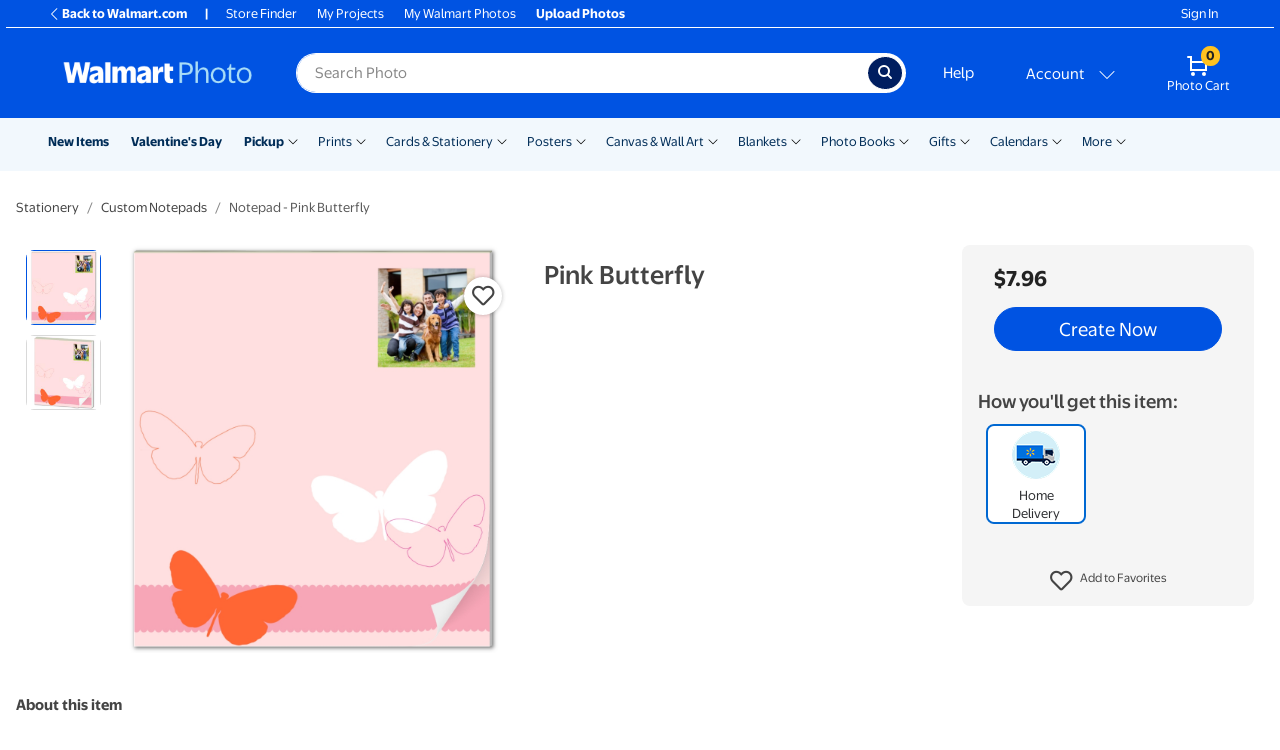

--- FILE ---
content_type: application/javascript
request_url: https://photos3.walmart.com/vite/assets/product-flags-BUSIISb4.js
body_size: 1261
content:
import{R as l}from"./index-CPN0bZBH.js";import{c}from"./index-DrS9yAoW.js";import{b as _}from"./ui-Dp4xtUvQ.js";import{E as y}from"./flux-events-CuJSjtVO.js";import{t as g}from"./translate-Ov18RLD8.js";import{P as t}from"./index-BfM5NbKg.js";import{g as v}from"./generic-helpers-CNiVSbpi.js";const F=t.shape({end_date:t.string,quantity:t.number,value:t.number,start_data:t.string}),R=({favourited:e,designCode:s,showButtonText:a,loggedIn:o})=>{const p=e?"selected fas fa-heart":"far fa-heart",m=e?`To Remove ${g("Favourite")} from this design`:`${g("Favourite")} this design`,r=a?e?`Remove from ${g("Favourites")}`:`Add to ${g("Favourites")}`:"";function n(){var d,h,w;const u=App.order.login_path?App.order.login_path.replace(/returnUrl.*$/,"returnUrl=/login/go/back"):"about:blank",i=((d=window.WK)==null?void 0:d.loginProps)||{},E=((h=i.windowDimensions)==null?void 0:h.width)||DEFAULT_POPUP_WIDTH,N=((w=i.windowDimensions)==null?void 0:w.height)||DEFAULT_POPUP_HEIGHT;window.open(u,"login",`alwaysRaised=1,menubar=0,toolbar=0,location=0,personalbar=0,status=0,width=${E},height=${N}`)}function f(u){if(u.preventDefault(),u.stopPropagation(),_.dispatch({type:o?y.FAVOURITED:y.LOGGED_OUT_FAVOURITED,designCode:s}),!o){n();return}const i=new FormData;i.append("design_code",s),i.append("checked",!e),fetch("/favourites",{method:"PUT",credentials:"same-origin",body:i})}return o?l.createElement("button",{className:c("btn btn-link favouritable",{"d-flex justify-content-center":a}),"aria-label":m,onClick:f,role:"checkbox","aria-checked":e},l.createElement("i",{className:c("float-right",{"mr-2":a},p)}),r&&l.createElement("span",{className:"m-0 favouritable-text"},r)):l.createElement("button",{className:c("btn btn-link favouritable favouritable-sign-in",{"d-flex justify-content-center":a}),"aria-label":m,onClick:f,role:"button"},l.createElement("i",{className:c("float-right",{"mr-2":a},p)}),r&&l.createElement("span",{className:"m-0 favouritable-text"},r))};R.displayName="Favouritable";const b={1:{css:"best_seller",text:"Best Seller"},2:{css:"clearance",text:"Clearance"},4:{css:"new",text:"New"},8:{css:"rollback",text:"Rollback"},128:{css:"secondary-flag foil-stamped",text:"Real Foil Card"}};function T(e){return(e||"").replace(/\b\w/g,s=>s.toUpperCase())}function P(e,s){return[].concat(s).filter(Boolean).some(o=>v.isWasPriceValid({was_price:o,price:e}))}function D(e){const s=[];for(const a in b)e&a&&s.push(b[a]);return s}function O(e,s){const a=Array.isArray(e)?[...e]:[];return s&&a.length===0&&a.push({name:"Rollback",colour:""}),a}const k=e=>{const{price:s,was_price:a,flag:o,className:p}=e;if(typeof o=="number"){const r=D(o);return P(s,a)&&r.push(b[8]),r.length===0?null:l.createElement("span",{className:"flags"},r.map(({css:n,text:f})=>l.createElement("span",{className:c("flag",n,p),key:`${n}-${f}`},f)))}const m=O(o,P(s,a));return m.length>0?l.createElement("span",{className:"flags"},m.map(({colour:r,name:n})=>l.createElement("span",{className:c("flag",{"secondary-flag foil-stamped":n==="Real Foil Card"},n&&n.toLowerCase(),p),key:`${r}-${n}`,style:{backgroundColor:r}},T(n)))):null};k.propTypes={price:t.number,was_price:t.oneOfType([F,t.arrayOf(F)]),flag:t.oneOfType([t.number,t.object,t.arrayOf(t.shape({name:t.string,colour:t.string}))]),className:t.string};k.defaultProps={price:null,was_price:null,flag:null,className:null};export{R as F,k as P,F as w};
//# sourceMappingURL=product-flags-BUSIISb4.js.map
